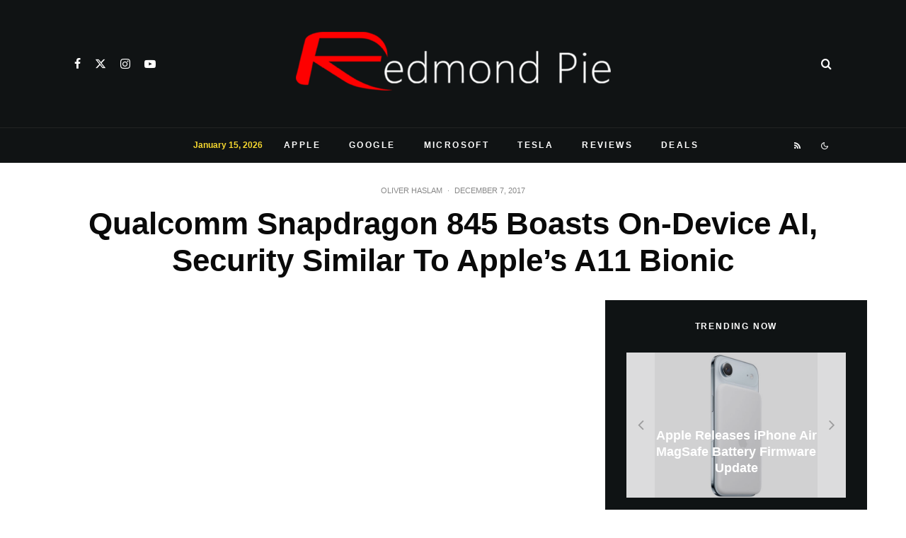

--- FILE ---
content_type: text/html; charset=utf-8
request_url: https://www.google.com/recaptcha/api2/aframe
body_size: 267
content:
<!DOCTYPE HTML><html><head><meta http-equiv="content-type" content="text/html; charset=UTF-8"></head><body><script nonce="lU5zmWn0z8XaaMcSXz_d7Q">/** Anti-fraud and anti-abuse applications only. See google.com/recaptcha */ try{var clients={'sodar':'https://pagead2.googlesyndication.com/pagead/sodar?'};window.addEventListener("message",function(a){try{if(a.source===window.parent){var b=JSON.parse(a.data);var c=clients[b['id']];if(c){var d=document.createElement('img');d.src=c+b['params']+'&rc='+(localStorage.getItem("rc::a")?sessionStorage.getItem("rc::b"):"");window.document.body.appendChild(d);sessionStorage.setItem("rc::e",parseInt(sessionStorage.getItem("rc::e")||0)+1);localStorage.setItem("rc::h",'1768679980392');}}}catch(b){}});window.parent.postMessage("_grecaptcha_ready", "*");}catch(b){}</script></body></html>

--- FILE ---
content_type: application/javascript; charset=utf-8
request_url: https://fundingchoicesmessages.google.com/f/AGSKWxVupveIDnaozCmMq4buXmW4xtvlUDTKu5BpQbG2phUfNQsCnNCWf9Iaa5IC23YH2wvvY0KDCseqzBO6utEbSiOpj1zjMAK8kAGmoRWpYbSPJsfSExEzjUGLVuLrduaQy5-rakWi0EupRIGxAG0IxVmMcPlurtyLnGEZ4g7LBowbk8a5vuZ19cO0rDMp/_/ad-sprite._468x90./adsense5./ad-server./fuckadblock.js
body_size: -1293
content:
window['8eb2bdb5-36b8-4c3b-b9e0-47b33a5016d1'] = true;